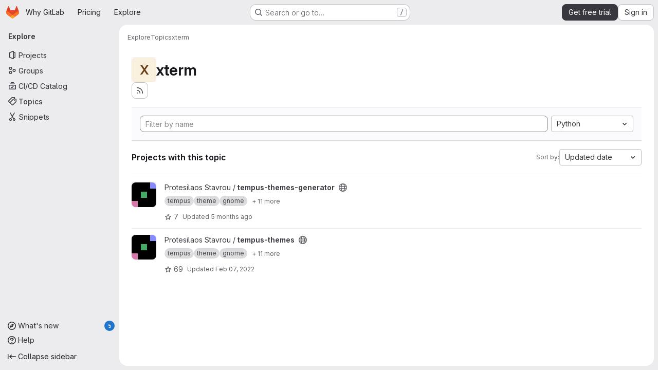

--- FILE ---
content_type: text/html; charset=utf-8
request_url: https://gitlab.com/explore/projects/topics/xterm?language=7&sort=latest_activity_desc
body_size: 9210
content:
<!DOCTYPE html>
<html class="gl-system ui-neutral with-top-bar with-header application-chrome page-with-panels with-gl-container-queries " lang="en">
<head prefix="og: http://ogp.me/ns#">
<meta charset="utf-8">
<meta content="IE=edge" http-equiv="X-UA-Compatible">
<meta content="width=device-width, initial-scale=1" name="viewport">
<title>xterm · Topics · GitLab</title>
<script nonce="OjxkzYv3I/QjgcpD8SMCUg==">
//<![CDATA[
window.gon={};gon.api_version="v4";gon.default_avatar_url="https://gitlab.com/assets/no_avatar-849f9c04a3a0d0cea2424ae97b27447dc64a7dbfae83c036c45b403392f0e8ba.png";gon.max_file_size=100;gon.asset_host=null;gon.webpack_public_path="/assets/webpack/";gon.relative_url_root="";gon.user_color_mode="gl-system";gon.user_color_scheme="white";gon.markdown_surround_selection=null;gon.markdown_automatic_lists=null;gon.markdown_maintain_indentation=null;gon.math_rendering_limits_enabled=true;gon.allow_immediate_namespaces_deletion=true;gon.iframe_rendering_enabled=true;gon.iframe_rendering_allowlist=["embed.figma.com","www.figma.com","www.youtube.com"];gon.sentry_dsn="https://f5573e26de8f4293b285e556c35dfd6e@new-sentry.gitlab.net/4";gon.sentry_environment="gprd";gon.sentry_clientside_traces_sample_rate=0.05;gon.recaptcha_api_server_url="https://www.recaptcha.net/recaptcha/api.js";gon.recaptcha_sitekey="6LfAERQTAAAAAL4GYSiAMGLbcLyUIBSfPrDNJgeC";gon.gitlab_url="https://gitlab.com";gon.promo_url="https://about.gitlab.com";gon.forum_url="https://forum.gitlab.com";gon.docs_url="https://docs.gitlab.com";gon.revision="2a4948d27fc";gon.feature_category="groups_and_projects";gon.gitlab_logo="/assets/gitlab_logo-2957169c8ef64c58616a1ac3f4fc626e8a35ce4eb3ed31bb0d873712f2a041a0.png";gon.secure=true;gon.sprite_icons="/assets/icons-2623eb04cc4ddb9c8f279901b948c73bb063d105d7e7e4b753c0387c71432ab3.svg";gon.sprite_file_icons="/assets/file_icons/file_icons-90de312d3dbe794a19dee8aee171f184ff69ca9c9cf9fe37e8b254e84c3a1543.svg";gon.illustrations_path="/images/illustrations.svg";gon.emoji_sprites_css_path="/assets/emoji_sprites-bd26211944b9d072037ec97cb138f1a52cd03ef185cd38b8d1fcc963245199a1.css";gon.emoji_backend_version=4;gon.gridstack_css_path="/assets/lazy_bundles/gridstack-f42069e5c7b1542688660592b48f2cbd86e26b77030efd195d124dbd8fe64434.css";gon.test_env=false;gon.disable_animations=null;gon.suggested_label_colors={"#cc338b":"Magenta-pink","#dc143c":"Crimson","#c21e56":"Rose red","#cd5b45":"Dark coral","#ed9121":"Carrot orange","#eee600":"Titanium yellow","#009966":"Green-cyan","#8fbc8f":"Dark sea green","#6699cc":"Blue-gray","#e6e6fa":"Lavender","#9400d3":"Dark violet","#330066":"Deep violet","#36454f":"Charcoal grey","#808080":"Gray"};gon.first_day_of_week=0;gon.time_display_relative=true;gon.time_display_format=0;gon.ee=true;gon.jh=false;gon.dot_com=true;gon.uf_error_prefix="UF";gon.pat_prefix="glpat-";gon.keyboard_shortcuts_enabled=true;gon.broadcast_message_dismissal_path=null;gon.diagramsnet_url="https://embed.diagrams.net";gon.features={"uiForOrganizations":false,"organizationSwitching":false,"findAndReplace":false,"removeMonitorMetrics":true,"newProjectCreationForm":false,"workItemsClientSideBoards":false,"glqlWorkItems":true,"glqlAggregation":false,"glqlTypescript":false,"archiveGroup":true,"accessibleLoadingButton":true,"projectStudioEnabled":true,"securityManagerRoleEnabled":false,"advancedContextResolver":true,"duoUiNext":false,"agenticChatGa":true,"dapUseFoundationalFlowsSetting":true,"duoChatBinaryFeedback":false};gon.roadmap_epics_limit=1000;gon.subscriptions_url="https://customers.gitlab.com";gon.subscriptions_legacy_sign_in_url="https://customers.gitlab.com/customers/sign_in?legacy=true";gon.billing_accounts_url="https://customers.gitlab.com/billing_accounts";
//]]>
</script>

<script nonce="OjxkzYv3I/QjgcpD8SMCUg==">
//<![CDATA[
const root = document.documentElement;
if (window.matchMedia('(prefers-color-scheme: dark)').matches) {
  root.classList.add('gl-dark');
}

window.matchMedia('(prefers-color-scheme: dark)').addEventListener('change', (e) => {
  if (e.matches) {
    root.classList.add('gl-dark');
  } else {
    root.classList.remove('gl-dark');
  }
});

//]]>
</script>




<meta content="light dark" name="color-scheme">
<link rel="stylesheet" href="/assets/application-e2e4337c3a1ba5dc8b347e53904e3cee8c4efd0f0ce4b4ed718b3a929bf07494.css" media="(prefers-color-scheme: light)" />
<link rel="stylesheet" href="/assets/application_dark-1e05d76a6aab0949c900529aed5922232237980bfe3139c4a8b8563a0a4b68f7.css" media="(prefers-color-scheme: dark)" />
<link rel="stylesheet" href="/assets/page_bundles/projects-1e46068245452053a00290f44a0ebda348b43ba90e413a07b9d36767e72b79aa.css" /><link rel="stylesheet" href="/assets/page_bundles/commit_description-9e7efe20f0cef17d0606edabfad0418e9eb224aaeaa2dae32c817060fa60abcc.css" /><link rel="stylesheet" href="/assets/page_bundles/work_items-af321897c3b1ae7c1f6f0cb993681211b837df7ec8e5ff59e3795fd08ab83a13.css" /><link rel="stylesheet" href="/assets/page_bundles/notes_shared-8f7a9513332533cc4a53b3be3d16e69570e82bc87b3f8913578eaeb0dce57e21.css" />
<link rel="stylesheet" href="/assets/tailwind_cqs-e5ab31d4031970a3876154ea235d938e127824ec8ed5df3c9eb47cc811c81b1f.css" />


<link rel="stylesheet" href="/assets/fonts-deb7ad1d55ca77c0172d8538d53442af63604ff490c74acc2859db295c125bdb.css" />
<link rel="stylesheet" href="/assets/highlight/themes/white-f1d77b058164ed7a5d837022f979e562daef30399a8a2749ee535cd61702f94f.css" media="(prefers-color-scheme: light)" />
<link rel="stylesheet" href="/assets/highlight/themes/dark-e053f129e792c8b40343a6b6fe25b1e12b23add4dff0a87aff7dc3da32d65803.css" media="(prefers-color-scheme: dark)" />

<script src="/assets/webpack/runtime.3b5c8a89.bundle.js" defer="defer" nonce="OjxkzYv3I/QjgcpD8SMCUg=="></script>
<script src="/assets/webpack/main.10740393.chunk.js" defer="defer" nonce="OjxkzYv3I/QjgcpD8SMCUg=="></script>
<script src="/assets/webpack/tracker.85adcc5f.chunk.js" defer="defer" nonce="OjxkzYv3I/QjgcpD8SMCUg=="></script>
<script src="/assets/webpack/analytics.1f5b93d6.chunk.js" defer="defer" nonce="OjxkzYv3I/QjgcpD8SMCUg=="></script>
<script nonce="OjxkzYv3I/QjgcpD8SMCUg==">
//<![CDATA[
window.snowplowOptions = {"namespace":"gl","hostname":"snowplowprd.trx.gitlab.net","cookieDomain":".gitlab.com","appId":"gitlab","formTracking":true,"linkClickTracking":true};
gl = window.gl || {};
gl.snowplowStandardContext = {"schema":"iglu:com.gitlab/gitlab_standard/jsonschema/1-1-7","data":{"environment":"production","source":"gitlab-rails","correlation_id":"9c7326d996e34628-ATL","extra":{},"user_id":null,"global_user_id":null,"user_type":null,"is_gitlab_team_member":null,"namespace_id":null,"ultimate_parent_namespace_id":null,"project_id":null,"feature_enabled_by_namespace_ids":null,"realm":"saas","deployment_type":".com","context_generated_at":"2026-02-01T17:26:05.271Z"}};
gl.snowplowPseudonymizedPageUrl = "https://gitlab.com/explore/projects/topics/xterm?language=masked_language\u0026sort=masked_sort";
gl.maskedDefaultReferrerUrl = null;
gl.ga4MeasurementId = 'G-ENFH3X7M5Y';
gl.duoEvents = ["ai_question_category","perform_completion_worker","process_gitlab_duo_question","agent_platform_session_created","agent_platform_session_dropped","agent_platform_session_finished","agent_platform_session_resumed","agent_platform_session_started","agent_platform_session_stopped","ai_response_time","ci_repository_xray_artifact_created","cleanup_stuck_agent_platform_session","click_delete_ai_catalog_item_button","click_disable_ai_catalog_item_button","click_duplicate_ai_catalog_item_button","click_enable_ai_catalog_item_button","click_purchase_seats_button_group_duo_pro_home_page","code_suggestion_accepted_in_ide","code_suggestion_rejected_in_ide","code_suggestion_shown_in_ide","code_suggestions_connection_details_rate_limit_exceeded","code_suggestions_direct_access_rate_limit_exceeded","code_suggestions_rate_limit_exceeded","create_ai_catalog_item","create_ai_catalog_item_consumer","create_ai_self_hosted_model","default_answer","delete_ai_catalog_item","delete_ai_catalog_item_consumer","delete_ai_self_hosted_model","detected_high_comment_temperature","detected_repeated_high_comment_temperature","dismiss_sast_vulnerability_false_positive_analysis","encounter_duo_code_review_error_during_review","error_answer","excluded_files_from_duo_code_review","execute_llm_method","find_no_issues_duo_code_review_after_review","find_nothing_to_review_duo_code_review_on_mr","finish_duo_workflow_execution","finish_mcp_tool_call","forced_high_temperature_commenting","i_quickactions_q","include_repository_xray_data_into_code_generation_prompt","mention_gitlabduo_in_mr_comment","post_comment_duo_code_review_on_diff","process_gitlab_duo_slash_command","react_thumbs_down_on_duo_code_review_comment","react_thumbs_up_on_duo_code_review_comment","reported_sast_vulnerability_false_positive_analysis","request_ask_help","request_duo_chat_response","request_review_duo_code_review_on_mr_by_author","request_review_duo_code_review_on_mr_by_non_author","requested_comment_temperature","retry_duo_workflow_execution","start_duo_workflow_execution","start_mcp_tool_call","submit_gitlab_duo_question","tokens_per_embedding","tokens_per_user_request_prompt","tokens_per_user_request_response","trigger_ai_catalog_item","trigger_sast_vulnerability_fp_detection_workflow","trigger_sast_vulnerability_resolution_workflow","troubleshoot_job","update_ai_catalog_item","update_ai_catalog_item_consumer","update_ai_self_hosted_model","update_model_selection_feature","update_self_hosted_ai_feature_to_vendored_model","view_ai_catalog_item","view_ai_catalog_item_index","view_ai_catalog_project_managed"];
gl.onlySendDuoEvents = false;


//]]>
</script>
<link rel="preload" href="/assets/application-e2e4337c3a1ba5dc8b347e53904e3cee8c4efd0f0ce4b4ed718b3a929bf07494.css" as="style" type="text/css" nonce="YVn/gpCtnf/FwXsV2hcINg==">
<link rel="preload" href="/assets/highlight/themes/white-f1d77b058164ed7a5d837022f979e562daef30399a8a2749ee535cd61702f94f.css" as="style" type="text/css" nonce="YVn/gpCtnf/FwXsV2hcINg==">
<link crossorigin="" href="https://snowplowprd.trx.gitlab.net" rel="preconnect">
<link as="font" crossorigin="" href="/assets/gitlab-sans/GitLabSans-9892dc17af892e03de41625c0ee325117a3b8ee4ba6005f3a3eac68510030aed.woff2" rel="preload">
<link as="font" crossorigin="" href="/assets/gitlab-sans/GitLabSans-Italic-f96f17332d67b21ada2dfba5f0c0e1d5801eab99330472057bf18edd93d4ccf7.woff2" rel="preload">
<link as="font" crossorigin="" href="/assets/gitlab-mono/GitLabMono-29c2152dac8739499dd0fe5cd37a486ebcc7d4798c9b6d3aeab65b3172375b05.woff2" rel="preload">
<link as="font" crossorigin="" href="/assets/gitlab-mono/GitLabMono-Italic-af36701a2188df32a9dcea12e0424c380019698d4f76da9ad8ea2fd59432cf83.woff2" rel="preload">
<link rel="preload" href="/assets/fonts-deb7ad1d55ca77c0172d8538d53442af63604ff490c74acc2859db295c125bdb.css" as="style" type="text/css" nonce="YVn/gpCtnf/FwXsV2hcINg==">



<script src="/assets/webpack/sentry.5dc15e0d.chunk.js" defer="defer" nonce="OjxkzYv3I/QjgcpD8SMCUg=="></script>

<script src="/assets/webpack/super_sidebar.244510c4.chunk.js" defer="defer" nonce="OjxkzYv3I/QjgcpD8SMCUg=="></script>
<script src="/assets/webpack/pages.explore.projects.3b6cb6e1.chunk.js" defer="defer" nonce="OjxkzYv3I/QjgcpD8SMCUg=="></script>

<meta content="object" property="og:type">
<meta content="GitLab" property="og:site_name">
<meta content="xterm · Topics · GitLab" property="og:title">
<meta content="GitLab.com" property="og:description">
<meta content="https://gitlab.com/assets/twitter_card-570ddb06edf56a2312253c5872489847a0f385112ddbcd71ccfa1570febab5d2.jpg" property="og:image">
<meta content="64" property="og:image:width">
<meta content="64" property="og:image:height">
<meta content="https://gitlab.com/explore/projects/topics/xterm?language=7&amp;sort=latest_activity_desc" property="og:url">
<meta content="summary" property="twitter:card">
<meta content="xterm · Topics · GitLab" property="twitter:title">
<meta content="GitLab.com" property="twitter:description">
<meta content="https://gitlab.com/assets/twitter_card-570ddb06edf56a2312253c5872489847a0f385112ddbcd71ccfa1570febab5d2.jpg" property="twitter:image">

<meta name="csrf-param" content="authenticity_token" />
<meta name="csrf-token" content="dDHh5LMBLqEUyjAZPQ4LGsDKnTTxyXfSeFaG-qPC3dyZT1cMK8n4PaiCe7CyCLhIDVucUl76Lx9e04beMFGWzw" />
<meta name="csp-nonce" content="OjxkzYv3I/QjgcpD8SMCUg==" />
<meta name="action-cable-url" content="/-/cable" />
<link href="/-/manifest.json" rel="manifest">
<link rel="icon" type="image/png" href="/assets/favicon-72a2cad5025aa931d6ea56c3201d1f18e68a8cd39788c7c80d5b2b82aa5143ef.png" id="favicon" data-original-href="/assets/favicon-72a2cad5025aa931d6ea56c3201d1f18e68a8cd39788c7c80d5b2b82aa5143ef.png" />
<link rel="apple-touch-icon" type="image/x-icon" href="/assets/apple-touch-icon-b049d4bc0dd9626f31db825d61880737befc7835982586d015bded10b4435460.png" />
<link href="/search/opensearch.xml" rel="search" title="Search GitLab" type="application/opensearchdescription+xml">




<meta content="GitLab.com" name="description">
<meta content="#F1F0F6" media="(prefers-color-scheme: light)" name="theme-color">
<meta content="#232128" media="(prefers-color-scheme: dark)" name="theme-color">
</head>

<body class="tab-width-8 gl-browser-chrome gl-platform-mac" data-page="explore:projects:topic" data-project-studio-enabled="true">
<div id="js-tooltips-container"></div>

<script nonce="OjxkzYv3I/QjgcpD8SMCUg==">
//<![CDATA[
gl = window.gl || {};
gl.client = {"isChrome":true,"isMac":true};


//]]>
</script>


<header class="super-topbar js-super-topbar"></header>
<div class="layout-page js-page-layout page-with-super-sidebar">
<script nonce="OjxkzYv3I/QjgcpD8SMCUg==">
//<![CDATA[
const outer = document.createElement('div');
outer.style.visibility = 'hidden';
outer.style.overflow = 'scroll';
document.body.appendChild(outer);
const inner = document.createElement('div');
outer.appendChild(inner);
const scrollbarWidth = outer.offsetWidth - inner.offsetWidth;
outer.parentNode.removeChild(outer);
document.documentElement.style.setProperty('--scrollbar-width', `${scrollbarWidth}px`);

//]]>
</script><aside class="js-super-sidebar super-sidebar super-sidebar-loading" data-command-palette="{}" data-force-desktop-expanded-sidebar="" data-is-saas="true" data-root-path="/" data-sidebar="{&quot;whats_new_most_recent_release_items_count&quot;:5,&quot;whats_new_version_digest&quot;:&quot;fd2b615fa7462cb1b8351f636e94ab7916b860dbaeface508b3ddee9dea42f55&quot;,&quot;whats_new_read_articles&quot;:[],&quot;whats_new_mark_as_read_path&quot;:&quot;/-/whats_new/mark_as_read&quot;,&quot;is_logged_in&quot;:false,&quot;compare_plans_url&quot;:&quot;https://about.gitlab.com/pricing&quot;,&quot;context_switcher_links&quot;:[{&quot;title&quot;:&quot;Explore&quot;,&quot;link&quot;:&quot;/explore&quot;,&quot;icon&quot;:&quot;compass&quot;}],&quot;current_menu_items&quot;:[{&quot;id&quot;:&quot;projects_menu&quot;,&quot;title&quot;:&quot;Projects&quot;,&quot;icon&quot;:&quot;project&quot;,&quot;avatar_shape&quot;:&quot;rect&quot;,&quot;link&quot;:&quot;/explore/projects/starred&quot;,&quot;is_active&quot;:false,&quot;items&quot;:[],&quot;separated&quot;:false},{&quot;id&quot;:&quot;groups_menu&quot;,&quot;title&quot;:&quot;Groups&quot;,&quot;icon&quot;:&quot;group&quot;,&quot;avatar_shape&quot;:&quot;rect&quot;,&quot;link&quot;:&quot;/explore/groups&quot;,&quot;is_active&quot;:false,&quot;items&quot;:[],&quot;separated&quot;:false},{&quot;id&quot;:&quot;catalog_menu&quot;,&quot;title&quot;:&quot;CI/CD Catalog&quot;,&quot;icon&quot;:&quot;catalog-checkmark&quot;,&quot;avatar_shape&quot;:&quot;rect&quot;,&quot;link&quot;:&quot;/explore/catalog&quot;,&quot;is_active&quot;:false,&quot;items&quot;:[],&quot;separated&quot;:false},{&quot;id&quot;:&quot;topics_menu&quot;,&quot;title&quot;:&quot;Topics&quot;,&quot;icon&quot;:&quot;labels&quot;,&quot;avatar_shape&quot;:&quot;rect&quot;,&quot;link&quot;:&quot;/explore/projects/topics&quot;,&quot;is_active&quot;:true,&quot;items&quot;:[],&quot;separated&quot;:false},{&quot;id&quot;:&quot;snippets_menu&quot;,&quot;title&quot;:&quot;Snippets&quot;,&quot;icon&quot;:&quot;snippet&quot;,&quot;avatar_shape&quot;:&quot;rect&quot;,&quot;link&quot;:&quot;/explore/snippets&quot;,&quot;is_active&quot;:false,&quot;items&quot;:[],&quot;separated&quot;:false}],&quot;current_context_header&quot;:&quot;Explore&quot;,&quot;university_path&quot;:&quot;https://university.gitlab.com&quot;,&quot;support_path&quot;:&quot;https://about.gitlab.com/get-help/&quot;,&quot;docs_path&quot;:&quot;/help/docs&quot;,&quot;display_whats_new&quot;:true,&quot;show_version_check&quot;:null,&quot;search&quot;:{&quot;search_path&quot;:&quot;/search&quot;,&quot;issues_path&quot;:&quot;/dashboard/issues&quot;,&quot;mr_path&quot;:&quot;/dashboard/merge_requests&quot;,&quot;autocomplete_path&quot;:&quot;/search/autocomplete&quot;,&quot;settings_path&quot;:&quot;/search/settings&quot;,&quot;search_context&quot;:{&quot;for_snippets&quot;:null}},&quot;panel_type&quot;:&quot;explore&quot;,&quot;shortcut_links&quot;:[{&quot;title&quot;:&quot;Snippets&quot;,&quot;href&quot;:&quot;/explore/snippets&quot;,&quot;css_class&quot;:&quot;dashboard-shortcuts-snippets&quot;},{&quot;title&quot;:&quot;Groups&quot;,&quot;href&quot;:&quot;/explore/groups&quot;,&quot;css_class&quot;:&quot;dashboard-shortcuts-groups&quot;},{&quot;title&quot;:&quot;Projects&quot;,&quot;href&quot;:&quot;/explore/projects/starred&quot;,&quot;css_class&quot;:&quot;dashboard-shortcuts-projects&quot;}],&quot;terms&quot;:&quot;/-/users/terms&quot;,&quot;sign_in_visible&quot;:&quot;true&quot;,&quot;allow_signup&quot;:&quot;true&quot;,&quot;new_user_registration_path&quot;:&quot;/users/sign_up&quot;,&quot;sign_in_path&quot;:&quot;/users/sign_in?redirect_to_referer=yes&quot;,&quot;trial_registration_path&quot;:&quot;/-/trial_registrations/new&quot;}"></aside>

<div class="panels-container gl-flex gl-gap-3">
<div class="content-panels gl-flex-1 gl-w-full gl-flex gl-gap-3 gl-relative js-content-panels gl-@container/content-panels">
<div class="js-static-panel static-panel content-wrapper gl-relative paneled-view gl-flex-1 gl-overflow-y-auto gl-bg-default" id="static-panel-portal">
<div class="panel-header">
<div class="broadcast-wrapper">



</div>
<div class="top-bar-fixed container-fluid gl-rounded-t-lg gl-sticky gl-top-0 gl-left-0 gl-mx-0 gl-w-full" data-testid="top-bar">
<div class="top-bar-container gl-flex gl-items-center gl-gap-2">
<div class="gl-grow gl-basis-0 gl-flex gl-items-center gl-justify-start gl-gap-3">
<script type="application/ld+json">
{"@context":"https://schema.org","@type":"BreadcrumbList","itemListElement":[{"@type":"ListItem","position":1,"name":"Explore","item":"https://gitlab.com/explore"},{"@type":"ListItem","position":2,"name":"Topics","item":"https://gitlab.com/explore/projects/topics"},{"@type":"ListItem","position":3,"name":"xterm","item":"https://gitlab.com/explore/projects/topics/xterm?language=7\u0026sort=latest_activity_desc"}]}


</script>
<div data-testid="breadcrumb-links" id="js-vue-page-breadcrumbs-wrapper">
<div data-breadcrumbs-json="[{&quot;text&quot;:&quot;Explore&quot;,&quot;href&quot;:&quot;/explore&quot;,&quot;avatarPath&quot;:null},{&quot;text&quot;:&quot;Topics&quot;,&quot;href&quot;:&quot;/explore/projects/topics&quot;,&quot;avatarPath&quot;:null},{&quot;text&quot;:&quot;xterm&quot;,&quot;href&quot;:&quot;/explore/projects/topics/xterm?language=7\u0026sort=latest_activity_desc&quot;,&quot;avatarPath&quot;:null}]" id="js-vue-page-breadcrumbs"></div>
<div id="js-injected-page-breadcrumbs"></div>
<div id="js-page-breadcrumbs-extra"></div>
</div>


<div id="js-work-item-feedback"></div>

</div>
</div>
</div>

</div>
<div class="panel-content">
<div class="panel-content-inner js-static-panel-inner">
<div class="alert-wrapper alert-wrapper-top-space gl-flex gl-flex-col gl-gap-3 container-fluid container-limited">






















</div>

<div class="container-fluid container-limited ">
<main class="content gl-@container/panel gl-pb-3" id="content-body">
<div id="js-drawer-container"></div>
<div class="flash-container flash-container-page sticky" data-testid="flash-container">
<div id="js-global-alerts"></div>
</div>





<div class="container-fluid container-limited">
<header class="gl-flex gl-flex-wrap gl-items-center gl-justify-between gl-gap-y-3 gl-my-5">
<div class="gl-flex gl-flex-wrap gl-justify-between gl-gap-x-5 gl-gap-y-3 gl-w-full @md/panel:gl-flex-nowrap">
<h1 class="gl-heading-1 !gl-m-0" data-testid="page-heading">
<div class="gl-flex gl-items-center gl-gap-3">
<div alt="" class="gl-avatar gl-avatar-s48  gl-avatar-identicon gl-avatar-identicon-bg6">
X
</div>

xterm
</div>

</h1>
<div class="page-heading-actions gl-self-start gl-flex gl-flex-wrap gl-items-center gl-gap-3 gl-w-full gl-shrink-0 @sm/panel:gl-w-auto @md/panel:gl-mt-1 @lg/panel:gl-mt-2" data-testid="page-heading-actions">
<a title="Subscribe to the new projects feed" aria-label="Subscribe to the new projects feed" class="gl-button btn btn-icon btn-md btn-default gl-inline-flex has-tooltip" href="/explore/projects/topics/xterm.atom"><svg class="s16 gl-icon gl-button-icon " data-testid="rss-icon"><use href="/assets/icons-2623eb04cc4ddb9c8f279901b948c73bb063d105d7e7e4b753c0387c71432ab3.svg#rss"></use></svg>

</a>

</div>
</div>
</header>
</div>
<div class="container-fluid container-limited">
<div class="top-area gl-p-5 gl-justify-between gl-bg-subtle gl-border-t">
<div class="nav-controls gl-w-full">
<form class="project-filter-form !gl-flex gl-flex-wrap gl-w-full gl-gap-3" data-testid="project-filter-form-container" id="project-filter-form" action="/explore/projects/topics/xterm?language=7&amp;sort=latest_activity_desc" accept-charset="UTF-8" method="get"><input type="search" name="name" id="project-filter-form-field" placeholder="Filter by name" class="project-filter-form-field form-control input-short js-projects-list-filter !gl-m-0 gl-grow-[99]" spellcheck="false" />
<input type="hidden" name="sort" id="sort" value="latest_activity_desc" autocomplete="off" />
<input type="hidden" name="language" id="language" value="7" autocomplete="off" />
<div class="dropdown !gl-m-0 gl-grow">
<button class="dropdown-menu-toggle " type="button" data-toggle="dropdown" data-testid="project-language-dropdown"><span class="dropdown-toggle-text ">Python</span><svg class="s16 dropdown-menu-toggle-icon" data-testid="chevron-down-icon"><use href="/assets/icons-2623eb04cc4ddb9c8f279901b948c73bb063d105d7e7e4b753c0387c71432ab3.svg#chevron-down"></use></svg></button>
<ul class="dropdown-menu dropdown-menu-right dropdown-menu-selectable">
<li>
<a href="/explore/projects/topics/xterm?sort=latest_activity_desc">Any</a>
</li>
<li>
<a class="" href="/explore/projects/topics/xterm?language=30&amp;sort=latest_activity_desc">Batchfile
</a></li>
<li>
<a class="" href="/explore/projects/topics/xterm?language=606&amp;sort=latest_activity_desc">Blade
</a></li>
<li>
<a class="" href="/explore/projects/topics/xterm?language=6&amp;sort=latest_activity_desc">C
</a></li>
<li>
<a class="" href="/explore/projects/topics/xterm?language=26&amp;sort=latest_activity_desc">C#
</a></li>
<li>
<a class="" href="/explore/projects/topics/xterm?language=4&amp;sort=latest_activity_desc">C++
</a></li>
<li>
<a class="" href="/explore/projects/topics/xterm?language=5&amp;sort=latest_activity_desc">CMake
</a></li>
<li>
<a class="" href="/explore/projects/topics/xterm?language=2&amp;sort=latest_activity_desc">CSS
</a></li>
<li>
<a class="" href="/explore/projects/topics/xterm?language=389&amp;sort=latest_activity_desc">Dockerfile
</a></li>
<li>
<a class="" href="/explore/projects/topics/xterm?language=39&amp;sort=latest_activity_desc">Go
</a></li>
<li>
<a class="" href="/explore/projects/topics/xterm?language=52&amp;sort=latest_activity_desc">HCL
</a></li>
<li>
<a class="" href="/explore/projects/topics/xterm?language=1&amp;sort=latest_activity_desc">HTML
</a></li>
<li>
<a class="" href="/explore/projects/topics/xterm?language=8&amp;sort=latest_activity_desc">Java
</a></li>
<li>
<a class="" href="/explore/projects/topics/xterm?language=3&amp;sort=latest_activity_desc">JavaScript
</a></li>
<li>
<a class="" href="/explore/projects/topics/xterm?language=48&amp;sort=latest_activity_desc">Kotlin
</a></li>
<li>
<a class="" href="/explore/projects/topics/xterm?language=34&amp;sort=latest_activity_desc">Makefile
</a></li>
<li>
<a class="" href="/explore/projects/topics/xterm?language=29&amp;sort=latest_activity_desc">Objective-C
</a></li>
<li>
<a class="" href="/explore/projects/topics/xterm?language=11&amp;sort=latest_activity_desc">PHP
</a></li>
<li>
<a class="is-active" href="/explore/projects/topics/xterm?language=7&amp;sort=latest_activity_desc">Python
</a></li>
<li>
<a class="" href="/explore/projects/topics/xterm?language=12&amp;sort=latest_activity_desc">Ruby
</a></li>
<li>
<a class="" href="/explore/projects/topics/xterm?language=605&amp;sort=latest_activity_desc">SCSS
</a></li>
<li>
<a class="" href="/explore/projects/topics/xterm?language=16&amp;sort=latest_activity_desc">Shell
</a></li>
<li>
<a class="" href="/explore/projects/topics/xterm?language=28&amp;sort=latest_activity_desc">Swift
</a></li>
<li>
<a class="" href="/explore/projects/topics/xterm?language=788&amp;sort=latest_activity_desc">TSX
</a></li>
<li>
<a class="" href="/explore/projects/topics/xterm?language=19&amp;sort=latest_activity_desc">TypeScript
</a></li>
<li>
<a class="" href="/explore/projects/topics/xterm?language=25&amp;sort=latest_activity_desc">Vue
</a></li>
</ul>
</div>
<input type="submit" name="commit" class="!gl-hidden" data-disable-with="" />

</form>

</div>
</div>
<div class="gl-flex gl-flex-wrap gl-gap-3 gl-justify-between gl-items-center gl-py-5 gl-w-full gl-border-b gl-border-b-subtle">
<h2 class="gl-heading-4 gl-m-0">Projects with this topic</h2>
<div class="dropdown js-project-filter-dropdown-wrap gl-inline-flex gl-items-center gl-gap-3 !gl-m-0">
<span class="gl-text-sm gl-text-subtle gl-shrink-0">Sort by:</span>
<button class="dropdown-menu-toggle " id="sort-projects-dropdown" type="button" data-toggle="dropdown" data-display="static"><span class="dropdown-toggle-text ">Updated date</span><svg class="s16 dropdown-menu-toggle-icon" data-testid="chevron-down-icon"><use href="/assets/icons-2623eb04cc4ddb9c8f279901b948c73bb063d105d7e7e4b753c0387c71432ab3.svg#chevron-down"></use></svg></button>
<ul class="dropdown-menu dropdown-menu-right dropdown-menu-selectable">
<li class="dropdown-header">
Sort by
</li>
<li>
<a class="is-active" href="/explore/projects/topics/xterm?language=7&amp;sort=latest_activity_desc">Updated date
</a></li>
<li>
<a href="/explore/projects/topics/xterm?language=7&amp;sort=name_asc">Name
</a></li>
<li>
<a href="/explore/projects/topics/xterm?language=7&amp;sort=name_desc">Name, descending
</a></li>
<li>
<a href="/explore/projects/topics/xterm?language=7&amp;sort=latest_activity_asc">Oldest updated
</a></li>
<li>
<a href="/explore/projects/topics/xterm?language=7&amp;sort=created_asc">Oldest created
</a></li>
<li>
<a href="/explore/projects/topics/xterm?language=7&amp;sort=created_desc">Last created
</a></li>
<li>
<a href="/explore/projects/topics/xterm?language=7&amp;sort=stars_desc">Most stars
</a></li>
<li class="divider"></li>
<li>
<a class="is-active" href="/explore/projects/topics/xterm?language=7&amp;sort=latest_activity_desc">Hide archived projects
</a></li>
<li>
<a href="/explore/projects/topics/xterm?archived=true&amp;language=7&amp;sort=latest_activity_desc">Show archived projects
</a></li>
<li>
<a href="/explore/projects/topics/xterm?archived=only&amp;language=7&amp;sort=latest_activity_desc">Show archived projects only
</a></li>
</ul>
</div>

</div>
<div class="js-projects-list-holder" data-testid="projects-list">
<ul class="projects-list gl-text-subtle gl-w-full gl-my-2">
<li class="project-row">
<div class="project-cell gl-w-11">
<a class="project" href="/protesilaos/tempus-themes-generator"><span class="gl-sr-only">
View tempus-themes-generator project
</span>
<img srcset="/uploads/-/system/project/avatar/6862130/tempus_themes_logo.png?width=48 1x, /uploads/-/system/project/avatar/6862130/tempus_themes_logo.png?width=96 2x" class="gl-avatar gl-avatar-s48 " height="48" width="48" loading="lazy" aria-hidden="true" src="/uploads/-/system/project/avatar/6862130/tempus_themes_logo.png?width=48" />

</a></div>
<div class="project-cell">
<div class="project-details gl-pr-9 gl-sm-pr-0 gl-w-full gl-flex gl-flex-col" data-qa-project-name="tempus-themes-generator" data-testid="project-content">
<div class="gl-flex gl-items-baseline gl-flex-wrap">
<h2 class="gl-text-base gl-leading-20 gl-my-0 gl-wrap-anywhere">
<a class="gl-text-default hover:gl-text-default gl-mr-3 js-prefetch-document" title="tempus-themes-generator" href="/protesilaos/tempus-themes-generator"><span class="namespace-name gl-font-normal">
Protesilaos Stavrou
/
</span>
<span class="project-name">tempus-themes-generator</span>
</a></h2>
<button class="has-tooltip gl-border-0 gl-bg-transparent gl-p-0 gl-leading-0 gl-text-inherit gl-mr-2" data-container="body" data-placement="top" title="Public - The project can be accessed without any authentication." type="button" aria-label="Public - The project can be accessed without any authentication."><svg class="s16 gl-fill-icon-subtle" data-testid="earth-icon"><use href="/assets/icons-2623eb04cc4ddb9c8f279901b948c73bb063d105d7e7e4b753c0387c71432ab3.svg#earth"></use></svg></button>

</div>
<div class="description gl-hidden gl-overflow-hidden gl-mr-3 gl-mt-2 gl-text-sm @sm/panel:gl-block">
<p data-sourcepos="1:1-1:214" dir="auto">Tool to build Tempus themes on demand. Tempus is a collection of themes for Vim, text editors, and terminal emulators that are compliant at the very least with the WCAG AA accessibility standard for colour contrast</p>
</div>
<div class="gl-mt-2">
<div class="gl-w-full gl-inline-flex gl-flex-wrap gl-text-base gl-font-normal gl-items-center gl-gap-2" data-testid="project_topic_list">
<a class="gl-badge badge badge-pill badge-neutral" href="/explore/projects/topics/tempus" itemprop="keywords"><span class="gl-badge-content">tempus</span></a>
<a class="gl-badge badge badge-pill badge-neutral" href="/explore/projects/topics/theme" itemprop="keywords"><span class="gl-badge-content">theme</span></a>
<a class="gl-badge badge badge-pill badge-neutral" href="/explore/projects/topics/gnome" itemprop="keywords"><span class="gl-badge-content">gnome</span></a>
<span class="gl-inline-flex gl-flex-wrap gl-items-center gl-gap-2 js-toggle-container">
<button class="gl-button btn btn-sm btn-default btn-default-tertiary !gl-whitespace-nowrap !gl-text-subtle js-toggle-button js-toggle-content" aria-label="Show 11 more" type="button"><span class="gl-button-text">
<span class="js-toggle-text gl-text-sm">
+ 11 more
</span>

</span>

</button><a class="gl-badge badge badge-pill badge-neutral js-toggle-content gl-hidden" href="/explore/projects/topics/kde" itemprop="keywords"><span class="gl-badge-content">kde</span></a>
<a class="gl-badge badge badge-pill badge-neutral js-toggle-content gl-hidden" href="/explore/projects/topics/xfce" itemprop="keywords"><span class="gl-badge-content">xfce</span></a>
<a class="gl-badge badge badge-pill badge-neutral js-toggle-content gl-hidden" href="/explore/projects/topics/vim" itemprop="keywords"><span class="gl-badge-content">vim</span></a>
<a class="gl-badge badge badge-pill badge-neutral js-toggle-content gl-hidden" href="/explore/projects/topics/terminal" itemprop="keywords"><span class="gl-badge-content">terminal</span></a>
<a class="gl-badge badge badge-pill badge-neutral js-toggle-content gl-hidden" href="/explore/projects/topics/xterm" itemprop="keywords"><span class="gl-badge-content">xterm</span></a>
<a class="gl-badge badge badge-pill badge-neutral js-toggle-content gl-hidden" href="/explore/projects/topics/urxvt" itemprop="keywords"><span class="gl-badge-content">urxvt</span></a>
<a class="gl-badge badge badge-pill badge-neutral js-toggle-content gl-hidden" href="/explore/projects/topics/suckless" itemprop="keywords"><span class="gl-badge-content">suckless</span></a>
<a class="gl-badge badge badge-pill badge-neutral js-toggle-content gl-hidden" href="/explore/projects/topics/wcag" itemprop="keywords"><span class="gl-badge-content">wcag</span></a>
<a class="gl-badge badge badge-pill badge-neutral js-toggle-content gl-hidden" href="/explore/projects/topics/wcag+aa" itemprop="keywords"><span class="gl-badge-content">wcag aa</span></a>
<a class="gl-badge badge badge-pill badge-neutral js-toggle-content gl-hidden" href="/explore/projects/topics/wcag+aaa" itemprop="keywords"><span class="gl-badge-content">wcag aaa</span></a>
<a class="gl-badge badge badge-pill badge-neutral js-toggle-content gl-hidden" href="/explore/projects/topics/accessibility" itemprop="keywords"><span class="gl-badge-content">accessibility</span></a>
</span>
</div>

</div>

<div class="gl-flex gl-items-center gl-mt-3 @sm/panel:!gl-hidden">
<div class="controls gl-flex gl-items-center">

<a class="gl-flex gl-items-center !gl-text-inherit icon-wrapper has-tooltip stars" title="Stars" data-container="body" data-placement="top" href="/protesilaos/tempus-themes-generator/-/starrers"><svg class="s14 gl-mr-2" data-testid="star-o-icon"><use href="/assets/icons-2623eb04cc4ddb9c8f279901b948c73bb063d105d7e7e4b753c0387c71432ab3.svg#star-o"></use></svg>
7
</a></div>
<div class="updated-note gl-text-sm gl-ml-3 gl-sm-ml-0">
<span>
Updated
<time class="js-timeago" title="Aug 31, 2025 8:08pm" datetime="2025-08-31T20:08:27Z" tabindex="0" aria-label="Aug 31, 2025 8:08pm" data-toggle="tooltip" data-placement="top" data-container="body">Aug 31, 2025</time>
</span>
</div>

</div>
</div>
</div>
<div class="project-cell project-controls gl-text-subtle !gl-hidden @sm/panel:!gl-table-cell" data-testid="project_controls">
<div class="controls gl-flex gl-items-center gl-mb-2 gl-gap-4 !gl-pr-0 !gl-justify-end">

<a class="gl-flex gl-items-center !gl-text-inherit icon-wrapper has-tooltip stars" title="Stars" data-container="body" data-placement="top" aria-label="tempus-themes-generator has 7 stars" href="/protesilaos/tempus-themes-generator/-/starrers"><svg class="s14 gl-mr-2" data-testid="star-o-icon"><use href="/assets/icons-2623eb04cc4ddb9c8f279901b948c73bb063d105d7e7e4b753c0387c71432ab3.svg#star-o"></use></svg>
7
</a><a class="gl-flex gl-items-center !gl-text-inherit icon-wrapper has-tooltip forks" title="Forks" data-container="body" data-placement="top" aria-label="tempus-themes-generator has 8 forks" href="/protesilaos/tempus-themes-generator/-/forks"><svg class="s14 gl-mr-2" data-testid="fork-icon"><use href="/assets/icons-2623eb04cc4ddb9c8f279901b948c73bb063d105d7e7e4b753c0387c71432ab3.svg#fork"></use></svg>
8
</a><a class="gl-flex gl-items-center !gl-text-inherit icon-wrapper has-tooltip merge-requests" title="Merge requests" data-container="body" data-placement="top" aria-label="tempus-themes-generator has 1 open merge request" href="/protesilaos/tempus-themes-generator/-/merge_requests"><svg class="s14 gl-mr-2" data-testid="merge-request-icon"><use href="/assets/icons-2623eb04cc4ddb9c8f279901b948c73bb063d105d7e7e4b753c0387c71432ab3.svg#merge-request"></use></svg>
1
</a><a class="gl-flex gl-items-center !gl-text-inherit icon-wrapper has-tooltip issues" title="Issues" data-container="body" data-placement="top" aria-label="tempus-themes-generator has 0 open issues" href="/protesilaos/tempus-themes-generator/-/issues"><svg class="s14 gl-mr-2" data-testid="work-item-issue-icon"><use href="/assets/icons-2623eb04cc4ddb9c8f279901b948c73bb063d105d7e7e4b753c0387c71432ab3.svg#work-item-issue"></use></svg>
0
</a>
</div>
<div class="updated-note gl-text-sm gl-whitespace-nowrap gl-justify-end">
<span>
Updated
<time class="js-timeago" title="Aug 31, 2025 8:08pm" datetime="2025-08-31T20:08:27Z" tabindex="0" aria-label="Aug 31, 2025 8:08pm" data-toggle="tooltip" data-placement="top" data-container="body">Aug 31, 2025</time>
</span>
</div>
</div>
</li>

<li class="project-row">
<div class="project-cell gl-w-11">
<a class="project" href="/protesilaos/tempus-themes"><span class="gl-sr-only">
View tempus-themes project
</span>
<img srcset="/uploads/-/system/project/avatar/6862129/tempus_themes_logo.png?width=48 1x, /uploads/-/system/project/avatar/6862129/tempus_themes_logo.png?width=96 2x" class="gl-avatar gl-avatar-s48 " height="48" width="48" loading="lazy" aria-hidden="true" src="/uploads/-/system/project/avatar/6862129/tempus_themes_logo.png?width=48" />

</a></div>
<div class="project-cell">
<div class="project-details gl-pr-9 gl-sm-pr-0 gl-w-full gl-flex gl-flex-col" data-qa-project-name="tempus-themes" data-testid="project-content">
<div class="gl-flex gl-items-baseline gl-flex-wrap">
<h2 class="gl-text-base gl-leading-20 gl-my-0 gl-wrap-anywhere">
<a class="gl-text-default hover:gl-text-default gl-mr-3 js-prefetch-document" title="tempus-themes" href="/protesilaos/tempus-themes"><span class="namespace-name gl-font-normal">
Protesilaos Stavrou
/
</span>
<span class="project-name">tempus-themes</span>
</a></h2>
<button class="has-tooltip gl-border-0 gl-bg-transparent gl-p-0 gl-leading-0 gl-text-inherit gl-mr-2" data-container="body" data-placement="top" title="Public - The project can be accessed without any authentication." type="button" aria-label="Public - The project can be accessed without any authentication."><svg class="s16 gl-fill-icon-subtle" data-testid="earth-icon"><use href="/assets/icons-2623eb04cc4ddb9c8f279901b948c73bb063d105d7e7e4b753c0387c71432ab3.svg#earth"></use></svg></button>

</div>
<div class="description gl-hidden gl-overflow-hidden gl-mr-3 gl-mt-2 gl-text-sm @sm/panel:gl-block">
<p data-sourcepos="1:1-1:175" dir="auto">Tempus is a collection of themes for Vim, text editors, and terminal emulators that are compliant at the very least with the WCAG AA accessibility standard for colour contrast</p>
</div>
<div class="gl-mt-2">
<div class="gl-w-full gl-inline-flex gl-flex-wrap gl-text-base gl-font-normal gl-items-center gl-gap-2" data-testid="project_topic_list">
<a class="gl-badge badge badge-pill badge-neutral" href="/explore/projects/topics/tempus" itemprop="keywords"><span class="gl-badge-content">tempus</span></a>
<a class="gl-badge badge badge-pill badge-neutral" href="/explore/projects/topics/theme" itemprop="keywords"><span class="gl-badge-content">theme</span></a>
<a class="gl-badge badge badge-pill badge-neutral" href="/explore/projects/topics/gnome" itemprop="keywords"><span class="gl-badge-content">gnome</span></a>
<span class="gl-inline-flex gl-flex-wrap gl-items-center gl-gap-2 js-toggle-container">
<button class="gl-button btn btn-sm btn-default btn-default-tertiary !gl-whitespace-nowrap !gl-text-subtle js-toggle-button js-toggle-content" aria-label="Show 11 more" type="button"><span class="gl-button-text">
<span class="js-toggle-text gl-text-sm">
+ 11 more
</span>

</span>

</button><a class="gl-badge badge badge-pill badge-neutral js-toggle-content gl-hidden" href="/explore/projects/topics/kde" itemprop="keywords"><span class="gl-badge-content">kde</span></a>
<a class="gl-badge badge badge-pill badge-neutral js-toggle-content gl-hidden" href="/explore/projects/topics/xfce" itemprop="keywords"><span class="gl-badge-content">xfce</span></a>
<a class="gl-badge badge badge-pill badge-neutral js-toggle-content gl-hidden" href="/explore/projects/topics/vim" itemprop="keywords"><span class="gl-badge-content">vim</span></a>
<a class="gl-badge badge badge-pill badge-neutral js-toggle-content gl-hidden" href="/explore/projects/topics/terminal" itemprop="keywords"><span class="gl-badge-content">terminal</span></a>
<a class="gl-badge badge badge-pill badge-neutral js-toggle-content gl-hidden" href="/explore/projects/topics/xterm" itemprop="keywords"><span class="gl-badge-content">xterm</span></a>
<a class="gl-badge badge badge-pill badge-neutral js-toggle-content gl-hidden" href="/explore/projects/topics/urxvt" itemprop="keywords"><span class="gl-badge-content">urxvt</span></a>
<a class="gl-badge badge badge-pill badge-neutral js-toggle-content gl-hidden" href="/explore/projects/topics/suckless" itemprop="keywords"><span class="gl-badge-content">suckless</span></a>
<a class="gl-badge badge badge-pill badge-neutral js-toggle-content gl-hidden" href="/explore/projects/topics/wcag" itemprop="keywords"><span class="gl-badge-content">wcag</span></a>
<a class="gl-badge badge badge-pill badge-neutral js-toggle-content gl-hidden" href="/explore/projects/topics/wcag+aa" itemprop="keywords"><span class="gl-badge-content">wcag aa</span></a>
<a class="gl-badge badge badge-pill badge-neutral js-toggle-content gl-hidden" href="/explore/projects/topics/wcag+aaa" itemprop="keywords"><span class="gl-badge-content">wcag aaa</span></a>
<a class="gl-badge badge badge-pill badge-neutral js-toggle-content gl-hidden" href="/explore/projects/topics/accessibility" itemprop="keywords"><span class="gl-badge-content">accessibility</span></a>
</span>
</div>

</div>

<div class="gl-flex gl-items-center gl-mt-3 @sm/panel:!gl-hidden">
<div class="controls gl-flex gl-items-center">

<a class="gl-flex gl-items-center !gl-text-inherit icon-wrapper has-tooltip stars" title="Stars" data-container="body" data-placement="top" href="/protesilaos/tempus-themes/-/starrers"><svg class="s14 gl-mr-2" data-testid="star-o-icon"><use href="/assets/icons-2623eb04cc4ddb9c8f279901b948c73bb063d105d7e7e4b753c0387c71432ab3.svg#star-o"></use></svg>
69
</a></div>
<div class="updated-note gl-text-sm gl-ml-3 gl-sm-ml-0">
<span>
Updated
<time class="js-timeago" title="Feb 7, 2022 9:14am" datetime="2022-02-07T09:14:45Z" tabindex="0" aria-label="Feb 7, 2022 9:14am" data-toggle="tooltip" data-placement="top" data-container="body">Feb 07, 2022</time>
</span>
</div>

</div>
</div>
</div>
<div class="project-cell project-controls gl-text-subtle !gl-hidden @sm/panel:!gl-table-cell" data-testid="project_controls">
<div class="controls gl-flex gl-items-center gl-mb-2 gl-gap-4 !gl-pr-0 !gl-justify-end">

<a class="gl-flex gl-items-center !gl-text-inherit icon-wrapper has-tooltip stars" title="Stars" data-container="body" data-placement="top" aria-label="tempus-themes has 69 stars" href="/protesilaos/tempus-themes/-/starrers"><svg class="s14 gl-mr-2" data-testid="star-o-icon"><use href="/assets/icons-2623eb04cc4ddb9c8f279901b948c73bb063d105d7e7e4b753c0387c71432ab3.svg#star-o"></use></svg>
69
</a><a class="gl-flex gl-items-center !gl-text-inherit icon-wrapper has-tooltip forks" title="Forks" data-container="body" data-placement="top" aria-label="tempus-themes has 3 forks" href="/protesilaos/tempus-themes/-/forks"><svg class="s14 gl-mr-2" data-testid="fork-icon"><use href="/assets/icons-2623eb04cc4ddb9c8f279901b948c73bb063d105d7e7e4b753c0387c71432ab3.svg#fork"></use></svg>
3
</a><a class="gl-flex gl-items-center !gl-text-inherit icon-wrapper has-tooltip merge-requests" title="Merge requests" data-container="body" data-placement="top" aria-label="tempus-themes has 0 open merge requests" href="/protesilaos/tempus-themes/-/merge_requests"><svg class="s14 gl-mr-2" data-testid="merge-request-icon"><use href="/assets/icons-2623eb04cc4ddb9c8f279901b948c73bb063d105d7e7e4b753c0387c71432ab3.svg#merge-request"></use></svg>
0
</a><a class="gl-flex gl-items-center !gl-text-inherit icon-wrapper has-tooltip issues" title="Issues" data-container="body" data-placement="top" aria-label="tempus-themes has 3 open issues" href="/protesilaos/tempus-themes/-/issues"><svg class="s14 gl-mr-2" data-testid="work-item-issue-icon"><use href="/assets/icons-2623eb04cc4ddb9c8f279901b948c73bb063d105d7e7e4b753c0387c71432ab3.svg#work-item-issue"></use></svg>
3
</a>
</div>
<div class="updated-note gl-text-sm gl-whitespace-nowrap gl-justify-end">
<span>
Updated
<time class="js-timeago" title="Feb 7, 2022 9:14am" datetime="2022-02-07T09:14:45Z" tabindex="0" aria-label="Feb 7, 2022 9:14am" data-toggle="tooltip" data-placement="top" data-container="body">Feb 07, 2022</time>
</span>
</div>
</div>
</li>

</ul>

</div>


</div>

</main>
</div>

</div>

</div>
</div>
<div class="js-dynamic-panel paneled-view contextual-panel gl-@container/panel !gl-absolute gl-shadow-lg @xl/content-panels:gl-w-1/2 @xl/content-panels:gl-shadow-none @xl/content-panels:!gl-relative" id="contextual-panel-portal"></div>
</div>
</div>

</div>


<script nonce="OjxkzYv3I/QjgcpD8SMCUg==">
//<![CDATA[
if ('loading' in HTMLImageElement.prototype) {
  document.querySelectorAll('img.lazy').forEach(img => {
    img.loading = 'lazy';
    let imgUrl = img.dataset.src;
    // Only adding width + height for avatars for now
    if (imgUrl.indexOf('/avatar/') > -1 && imgUrl.indexOf('?') === -1) {
      const targetWidth = img.getAttribute('width') || img.width;
      imgUrl += `?width=${targetWidth}`;
    }
    img.src = imgUrl;
    img.removeAttribute('data-src');
    img.classList.remove('lazy');
    img.classList.add('js-lazy-loaded');
    img.dataset.testid = 'js-lazy-loaded-content';
  });
}

//]]>
</script>
<script nonce="OjxkzYv3I/QjgcpD8SMCUg==">
//<![CDATA[
gl = window.gl || {};
gl.experiments = {};


//]]>
</script>

</body>
</html>



--- FILE ---
content_type: text/javascript
request_url: https://gitlab.com/assets/webpack/pages.explore.projects.3b6cb6e1.chunk.js
body_size: -271
content:
(this.webpackJsonp=this.webpackJsonp||[]).push([["pages.explore.projects"],{72:function(e,t,n){n("HVBj"),e.exports=n("FCI6")},FCI6:function(e,t,n){gon.features.exploreProjectsVue?Promise.all([n.e("8e85e35e"),n.e("e8bb7079"),n.e("0d720f66"),n.e("be6bfd58")]).then(n.bind(null,"NgsY")).then((function({initExploreProjects:e}){e()})):n.e("9891e814").then(n.bind(null,"n+kC")).then((function({initProjectsFilteredSearchAndSort:e}){e({sortEventName:"use_sort_projects_explore",filterEventName:"use_filter_bar_projects_explore"})}))}},[[72,"runtime","main"]]]);
//# sourceMappingURL=pages.explore.projects.3b6cb6e1.chunk.js.map